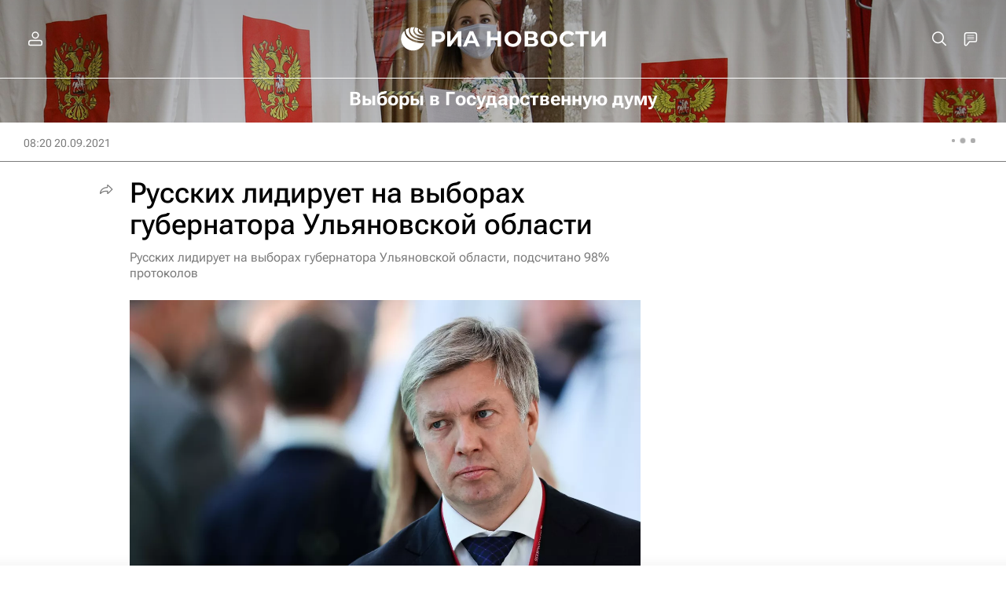

--- FILE ---
content_type: text/html
request_url: https://tns-counter.ru/nc01a**R%3Eundefined*rian_ru/ru/UTF-8/tmsec=rian_ru/605500972***
body_size: 15
content:
F47E781069727A3AG1769110074:F47E781069727A3AG1769110074

--- FILE ---
content_type: text/html
request_url: https://dc.ria.ru/dc/mtigo/2021/russian-election-2021//widget-inject.html
body_size: 103
content:
<div style="height: 1px; width: 100%; min-height: 295px"><iframe scrolling="no" frameborder="0" marginwidth="0" style="min-height: 295px; height: 100%; min-width: 100%; width: 100%; position: absolute" src="$$INNER_LINK$$/widget.html"></iframe></div>

--- FILE ---
content_type: text/html
request_url: https://dc.ria.ru/dc/mtigo/2021/russian-election-2021//widget.html
body_size: 2760
content:
<!doctype html><html><head><meta charset="utf-8"/><meta name="viewport" content="width=device-width,initial-scale=1,shrink-to-fit=no"/><link href="https://fonts.googleapis.com/css?family=Montserrat:400,600,700&amp;subset=cyrillic,cyrillic-ext" rel="stylesheet"/><link href="https://fonts.googleapis.com/css?family=Noto+Sans:400,400i,700" rel="stylesheet"/><title>Лидеры губернаторских выборов 2021</title></head><body><svg style="display: none" xmlns="http://www.w3.org/2000/svg" xmlns:xlink="http://www.w3.org/1999/xlink"><symbol viewBox="0 0 40 40" id="ig-social-facebook_alt" xmlns="http://www.w3.org/2000/svg"><path d="M31 20.002C31 13.925 26.076 9 20 9S9 13.925 9 20.002c0 5.492 4.022 10.043 9.281 10.869v-7.689h-2.793v-3.18h2.793v-2.424c0-2.757 1.642-4.28 4.155-4.28 1.204 0 2.462.214 2.462.214v2.708h-1.387c-1.367 0-1.792.849-1.792 1.719v2.063h3.05l-.487 3.18h-2.563v7.689C26.979 30.045 31 25.494 31 20z"></path></symbol><symbol viewBox="0 0 40 40" id="ig-social-odnoklassniki" xmlns="http://www.w3.org/2000/svg"><path d="M19.93 20.131a6.467 6.467 0 0 1-2.384-.443 6.191 6.191 0 0 1-1.956-1.208 5.68 5.68 0 0 1-1.313-1.811 5.2 5.2 0 0 1-.483-2.206 5.279 5.279 0 0 1 .483-2.239 6.075 6.075 0 0 1 1.313-1.844 5.928 5.928 0 0 1 1.956-1.24 6.467 6.467 0 0 1 2.384-.44 6.608 6.608 0 0 1 2.423.443 5.645 5.645 0 0 1 1.941 1.24 6.266 6.266 0 0 1 1.288 1.844 5.279 5.279 0 0 1 .483 2.239 5.2 5.2 0 0 1-.483 2.206 5.732 5.732 0 0 1-3.229 3.019 6.608 6.608 0 0 1-2.423.44zm0-8.487a3.1 3.1 0 0 0-2.134.814 2.585 2.585 0 0 0-.91 2 2.616 2.616 0 0 0 .91 1.972 3.145 3.145 0 0 0 4.292 0 2.623 2.623 0 0 0 .9-1.972 2.593 2.593 0 0 0-.9-2 3.115 3.115 0 0 0-2.158-.814zm7.1 9.2a1.15 1.15 0 0 1 .017 1.384 7.066 7.066 0 0 1-1.643 1.257 8.473 8.473 0 0 1-2.19.813 16.292 16.292 0 0 1-2.093.362l1 .918 3.623 3.317a1.365 1.365 0 0 1 .419.967 1.16 1.16 0 0 1-.419.9l-.177.161a1.414 1.414 0 0 1-.966.371 1.472 1.472 0 0 1-.982-.371q-.741-.627-1.683-1.529t-2-1.852l-3.613 3.378a1.486 1.486 0 0 1-1.965 0l-.161-.161a1.142 1.142 0 0 1-.435-.9 1.34 1.34 0 0 1 .435-.967q.66-.627 1.626-1.513.968-.87 1.949-1.8l.966-.918q-.837-.081-2.045-.322a7.083 7.083 0 0 1-2.238-.853 7.873 7.873 0 0 1-1.6-1.257 1.158 1.158 0 0 1-.032-1.384 1.6 1.6 0 0 1 .95-.717 1.755 1.755 0 0 1 1.643.475 5.264 5.264 0 0 0 1.441.717 10.544 10.544 0 0 0 1.457.362 9.127 9.127 0 0 0 1.144.129l.467.016.467-.016a9.134 9.134 0 0 0 1.143-.129A10.521 10.521 0 0 0 23 21.315a5.278 5.278 0 0 0 1.441-.717 1.811 1.811 0 0 1 1.666-.475 1.518 1.518 0 0 1 .924.717z"></path></symbol><symbol viewBox="0 0 40 40" id="ig-social-twitter" xmlns="http://www.w3.org/2000/svg"><path d="M9.066 27.6a13.217 13.217 0 0 0 20.345-11.14q0-.3-.014-.6a9.428 9.428 0 0 0 2.318-2.4 9.318 9.318 0 0 1-2.669.731 4.664 4.664 0 0 0 2.044-2.571 9.289 9.289 0 0 1-2.951 1.127 4.65 4.65 0 0 0-7.918 4.24 13.191 13.191 0 0 1-9.578-4.857 4.652 4.652 0 0 0 1.437 6.2 4.613 4.613 0 0 1-2.1-.582v.059a4.649 4.649 0 0 0 3.72 4.556 4.667 4.667 0 0 1-2.1.08 4.652 4.652 0 0 0 4.341 3.227 9.316 9.316 0 0 1-5.771 1.989 9.421 9.421 0 0 1-1.104-.059z"></path></symbol><symbol viewBox="0 0 40 40" id="ig-social-vkontakte" xmlns="http://www.w3.org/2000/svg"><path d="M27.775 27.165h-.147a3.433 3.433 0 0 1-1.612-.7 9.1 9.1 0 0 1-1.257-1.2q-.3-.355-.769-.917a1.038 1.038 0 0 0-1.035-.444.654.654 0 0 0-.532.385 2.17 2.17 0 0 0-.177.754q-.03.429-.045.872a1.526 1.526 0 0 1-.192.74 1.364 1.364 0 0 1-1.242.473q-.947 0-1.774-.06a7.573 7.573 0 0 1-3.977-1.448A15.364 15.364 0 0 1 12.4 23a36.673 36.673 0 0 1-2.174-3.149 38.475 38.475 0 0 1-1.848-3.386q-.266-.562-.562-1.2a3.221 3.221 0 0 1-.3-1.375 1.559 1.559 0 0 1 1.035-.31q.621.014 1.271.014.563 0 1.346-.029a2.358 2.358 0 0 1 1.168.177 1.224 1.224 0 0 1 .5.666 10.049 10.049 0 0 0 .473.961q.444.975.887 1.744t1.006 1.568q.207.324.576.8a.907.907 0 0 0 .843.414q.386-.088.5-.9t.148-1.464q0-.739-.045-1.582a3.057 3.057 0 0 0-.251-1.227 1.043 1.043 0 0 0-.591-.488 3.054 3.054 0 0 1-.74-.34 1.549 1.549 0 0 1 1.168-.754 11.515 11.515 0 0 1 1.858-.14q.887 0 1.892.015a1.6 1.6 0 0 1 1.39.576 2.511 2.511 0 0 1 .207 1.538 14.107 14.107 0 0 0-.118 1.745q-.03.916-.03 1.73a1.4 1.4 0 0 0 .591 1.227 1.165 1.165 0 0 0 .784-.444q.311-.384.577-.709a15.588 15.588 0 0 0 1.02-1.553q.429-.755.9-1.759.207-.414.429-.976a1.051 1.051 0 0 1 .576-.68 2.609 2.609 0 0 1 1.3-.178q.8.06 1.538.059c.217 0 .463-.009.739-.029a7.186 7.186 0 0 1 .8-.015 2.892 2.892 0 0 1 .694.1.566.566 0 0 1 .4.295 1.359 1.359 0 0 1-.148 1.094 7.931 7.931 0 0 1-.5.976 15.145 15.145 0 0 1-1.138 1.627q-.578.71-1.228 1.537-.265.325-.65.828a1.538 1.538 0 0 0-.355 1.035 1.115 1.115 0 0 0 .37.739q.339.325.635.621.651.592 1.2 1.109a7.592 7.592 0 0 1 1.05 1.257 7.755 7.755 0 0 1 .562.739 1.132 1.132 0 0 1 .266.8.757.757 0 0 1-.636.68 5.409 5.409 0 0 1-1.331.148q-.753 0-1.508-.045a3.69 3.69 0 0 0-1.171.078z"></path></symbol><symbol viewBox="0 0 40 40" id="ig-icon-more" xmlns="http://www.w3.org/2000/svg"><circle cx="20" cy="19.667" r="1.999"></circle><circle cx="27.998" cy="19.667" r="1.999"></circle><circle cx="12.002" cy="19.667" r="1.999"></circle></symbol></svg><article class="widget"><div class="caption">Инфографика</div><main class="main"><header class="header">Лидеры губернаторских выборов 2021</header></main><aside class="buttons"><button class="enter">Смотреть</button><div class="social"><button class="social__button" data-share="fb"><svg><use xlink:href="#ig-social-facebook_alt"></use></svg></button> <button class="social__button" data-share="vk"><svg><use xlink:href="#ig-social-vkontakte"></use></svg></button> <button class="social__button" data-share="ok"><svg><use xlink:href="#ig-social-odnoklassniki"></use></svg></button> <button class="social__button menu"><svg><use xlink:href="#ig-icon-more"></use></svg></button><ul class="menu__popup"><li class="menu__item"><a data-share="fb" href="#"><span class="menu__label">Facebook</span> <svg class="share__item--icon"><use xlink:href="#ig-social-facebook_alt"></use></svg></a></li><li class="menu__item"><a data-share="vk" href="#"><span class="menu__label">ВКонтакте</span> <svg class="share__item--icon"><use xlink:href="#ig-social-vkontakte"></use></svg></a></li><li class="menu__item"><a data-share="ok" href="#"><span class="menu__label">Однокласники</span> <svg class="share__item--icon"><use xlink:href="#ig-social-odnoklassniki"></use></svg></a></li><li class="menu__item"><a data-share="tw" href="#"><span class="menu__label">Твиттер</span> <svg class="share__item--icon"><use xlink:href="#ig-social-twitter"></use></svg></a></li></ul></div></aside></article><script src="https://dc.ria.ru/dc/mtigo/2021/russian-election-2021/vendor.5f7e.js"></script><script src="https://dc.ria.ru/dc/mtigo/2021/russian-election-2021/core.d4d3.js"></script><script src="https://dc.ria.ru/dc/mtigo/2021/russian-election-2021/widget.205e.js"></script></body></html>

--- FILE ---
content_type: application/x-javascript
request_url: https://dc.ria.ru/dc/mtigo/2021/russian-election-2021/core.d4d3.js
body_size: 10346
content:
(window.webpackJsonp=window.webpackJsonp||[]).push([[0],[,,,,,function(t,n,r){(function(n){var r=function(t){return t&&t.Math==Math&&t};t.exports=r("object"==typeof globalThis&&globalThis)||r("object"==typeof window&&window)||r("object"==typeof self&&self)||r("object"==typeof n&&n)||Function("return this")()}).call(this,r(68))},,,function(t,n,r){var e=r(5),o=r(64),i=r(13),c=r(65),u=r(66),a=r(96),f=o("wks"),s=e.Symbol,p=a?s:s&&s.withoutSetter||c;t.exports=function(t){return i(f,t)||(u&&i(s,t)?f[t]=s[t]:f[t]=p("Symbol."+t)),f[t]}},,,,function(t,n){t.exports=function(t){try{return!!t()}catch(t){return!0}}},function(t,n){var r={}.hasOwnProperty;t.exports=function(t,n){return r.call(t,n)}},function(t,n,r){var e=r(20);t.exports=function(t){if(!e(t))throw TypeError(String(t)+" is not an object");return t}},,function(t,n,r){var e=r(5),o=r(45).f,i=r(17),c=r(23),u=r(48),a=r(98),f=r(74);t.exports=function(t,n){var r,s,p,l,v,h=t.target,y=t.global,d=t.stat;if(r=y?e:d?e[h]||u(h,{}):(e[h]||{}).prototype)for(s in n){if(l=n[s],p=t.noTargetGet?(v=o(r,s))&&v.value:r[s],!f(y?s:h+(d?".":"#")+s,t.forced)&&void 0!==p){if(typeof l==typeof p)continue;a(l,p)}(t.sham||p&&p.sham)&&i(l,"sham",!0),c(r,s,l,t)}}},function(t,n,r){var e=r(19),o=r(21),i=r(36);t.exports=e?function(t,n,r){return o.f(t,n,i(1,r))}:function(t,n,r){return t[n]=r,t}},,function(t,n,r){var e=r(12);t.exports=!e((function(){return 7!=Object.defineProperty({},1,{get:function(){return 7}})[1]}))},function(t,n){t.exports=function(t){return"object"==typeof t?null!==t:"function"==typeof t}},function(t,n,r){var e=r(19),o=r(70),i=r(14),c=r(63),u=Object.defineProperty;n.f=e?u:function(t,n,r){if(i(t),n=c(n,!0),i(r),o)try{return u(t,n,r)}catch(t){}if("get"in r||"set"in r)throw TypeError("Accessors not supported");return"value"in r&&(t[n]=r.value),t}},function(t,n,r){var e=r(41),o=r(5),i=function(t){return"function"==typeof t?t:void 0};t.exports=function(t,n){return arguments.length<2?i(e[t])||i(o[t]):e[t]&&e[t][n]||o[t]&&o[t][n]}},function(t,n,r){var e=r(5),o=r(17),i=r(13),c=r(48),u=r(50),a=r(28),f=a.get,s=a.enforce,p=String(String).split("String");(t.exports=function(t,n,r,u){var a=!!u&&!!u.unsafe,f=!!u&&!!u.enumerable,l=!!u&&!!u.noTargetGet;"function"==typeof r&&("string"!=typeof n||i(r,"name")||o(r,"name",n),s(r).source=p.join("string"==typeof n?n:"")),t!==e?(a?!l&&t[n]&&(f=!0):delete t[n],f?t[n]=r:o(t,n,r)):f?t[n]=r:c(n,r)})(Function.prototype,"toString",(function(){return"function"==typeof this&&f(this).source||u(this)}))},function(t,n){t.exports=function(t){if("function"!=typeof t)throw TypeError(String(t)+" is not a function");return t}},,function(t,n){var r={}.toString;t.exports=function(t){return r.call(t).slice(8,-1)}},function(t,n){t.exports=!1},function(t,n,r){var e,o,i,c=r(105),u=r(5),a=r(20),f=r(17),s=r(13),p=r(43),l=r(44),v=u.WeakMap;if(c){var h=new v,y=h.get,d=h.has,g=h.set;e=function(t,n){return g.call(h,t,n),n},o=function(t){return y.call(h,t)||{}},i=function(t){return d.call(h,t)}}else{var x=p("state");l[x]=!0,e=function(t,n){return f(t,x,n),n},o=function(t){return s(t,x)?t[x]:{}},i=function(t){return s(t,x)}}t.exports={set:e,get:o,has:i,enforce:function(t){return i(t)?o(t):e(t,{})},getterFor:function(t){return function(n){var r;if(!a(n)||(r=o(n)).type!==t)throw TypeError("Incompatible receiver, "+t+" required");return r}}}},function(t,n){t.exports={}},function(t,n,r){"use strict";var e=r(24),o=function(t){var n,r;this.promise=new t((function(t,e){if(void 0!==n||void 0!==r)throw TypeError("Bad Promise constructor");n=t,r=e})),this.resolve=e(n),this.reject=e(r)};t.exports.f=function(t){return new o(t)}},,,,,function(t,n,r){var e=r(90),o=r(52);t.exports=function(t){return e(o(t))}},function(t,n){t.exports=function(t,n){return{enumerable:!(1&t),configurable:!(2&t),writable:!(4&t),value:n}}},function(t,n,r){var e=r(14),o=r(100),i=r(61),c=r(60),u=r(101),a=r(102),f=function(t,n){this.stopped=t,this.result=n};(t.exports=function(t,n,r,s,p){var l,v,h,y,d,g,x,m=c(n,r,s?2:1);if(p)l=t;else{if("function"!=typeof(v=u(t)))throw TypeError("Target is not iterable");if(o(v)){for(h=0,y=i(t.length);y>h;h++)if((d=s?m(e(x=t[h])[0],x[1]):m(t[h]))&&d instanceof f)return d;return new f(!1)}l=v.call(t)}for(g=l.next;!(x=g.call(l)).done;)if("object"==typeof(d=a(l,m,x.value,s))&&d&&d instanceof f)return d;return new f(!1)}).stop=function(t){return new f(!0,t)}},function(t,n){t.exports=function(t){try{return{error:!1,value:t()}}catch(t){return{error:!0,value:t}}}},,,function(t,n,r){var e=r(5);t.exports=e},function(t,n,r){var e=r(21).f,o=r(13),i=r(8)("toStringTag");t.exports=function(t,n,r){t&&!o(t=r?t:t.prototype,i)&&e(t,i,{configurable:!0,value:n})}},function(t,n,r){var e=r(64),o=r(65),i=e("keys");t.exports=function(t){return i[t]||(i[t]=o(t))}},function(t,n){t.exports={}},function(t,n,r){var e=r(19),o=r(89),i=r(36),c=r(35),u=r(63),a=r(13),f=r(70),s=Object.getOwnPropertyDescriptor;n.f=e?s:function(t,n){if(t=c(t),n=u(n,!0),f)try{return s(t,n)}catch(t){}if(a(t,n))return i(!o.f.call(t,n),t[n])}},function(t,n,r){var e,o=r(14),i=r(112),c=r(53),u=r(44),a=r(76),f=r(49),s=r(43),p=s("IE_PROTO"),l=function(){},v=function(t){return"<script>"+t+"<\/script>"},h=function(){try{e=document.domain&&new ActiveXObject("htmlfile")}catch(t){}var t,n;h=e?function(t){t.write(v("")),t.close();var n=t.parentWindow.Object;return t=null,n}(e):((n=f("iframe")).style.display="none",a.appendChild(n),n.src=String("javascript:"),(t=n.contentWindow.document).open(),t.write(v("document.F=Object")),t.close(),t.F);for(var r=c.length;r--;)delete h.prototype[c[r]];return h()};u[p]=!0,t.exports=Object.create||function(t,n){var r;return null!==t?(l.prototype=o(t),r=new l,l.prototype=null,r[p]=t):r=h(),void 0===n?r:i(r,n)}},function(t,n,r){var e={};e[r(8)("toStringTag")]="z",t.exports="[object z]"===String(e)},function(t,n,r){var e=r(5),o=r(17);t.exports=function(t,n){try{o(e,t,n)}catch(r){e[t]=n}return n}},function(t,n,r){var e=r(5),o=r(20),i=e.document,c=o(i)&&o(i.createElement);t.exports=function(t){return c?i.createElement(t):{}}},function(t,n,r){var e=r(69),o=Function.toString;"function"!=typeof e.inspectSource&&(e.inspectSource=function(t){return o.call(t)}),t.exports=e.inspectSource},function(t,n){var r=Math.ceil,e=Math.floor;t.exports=function(t){return isNaN(t=+t)?0:(t>0?e:r)(t)}},function(t,n){t.exports=function(t){if(null==t)throw TypeError("Can't call method on "+t);return t}},function(t,n){t.exports=["constructor","hasOwnProperty","isPrototypeOf","propertyIsEnumerable","toLocaleString","toString","valueOf"]},function(t,n,r){var e=r(13),o=r(59),i=r(43),c=r(111),u=i("IE_PROTO"),a=Object.prototype;t.exports=c?Object.getPrototypeOf:function(t){return t=o(t),e(t,u)?t[u]:"function"==typeof t.constructor&&t instanceof t.constructor?t.constructor.prototype:t instanceof Object?a:null}},,,,,function(t,n,r){var e=r(52);t.exports=function(t){return Object(e(t))}},function(t,n,r){var e=r(24);t.exports=function(t,n,r){if(e(t),void 0===n)return t;switch(r){case 0:return function(){return t.call(n)};case 1:return function(r){return t.call(n,r)};case 2:return function(r,e){return t.call(n,r,e)};case 3:return function(r,e,o){return t.call(n,r,e,o)}}return function(){return t.apply(n,arguments)}}},function(t,n,r){var e=r(51),o=Math.min;t.exports=function(t){return t>0?o(e(t),9007199254740991):0}},function(t,n,r){var e=r(73),o=r(53);t.exports=Object.keys||function(t){return e(t,o)}},function(t,n,r){var e=r(20);t.exports=function(t,n){if(!e(t))return t;var r,o;if(n&&"function"==typeof(r=t.toString)&&!e(o=r.call(t)))return o;if("function"==typeof(r=t.valueOf)&&!e(o=r.call(t)))return o;if(!n&&"function"==typeof(r=t.toString)&&!e(o=r.call(t)))return o;throw TypeError("Can't convert object to primitive value")}},function(t,n,r){var e=r(27),o=r(69);(t.exports=function(t,n){return o[t]||(o[t]=void 0!==n?n:{})})("versions",[]).push({version:"3.6.5",mode:e?"pure":"global",copyright:"© 2020 Denis Pushkarev (zloirock.ru)"})},function(t,n){var r=0,e=Math.random();t.exports=function(t){return"Symbol("+String(void 0===t?"":t)+")_"+(++r+e).toString(36)}},function(t,n,r){var e=r(12);t.exports=!!Object.getOwnPropertySymbols&&!e((function(){return!String(Symbol())}))},function(t,n,r){var e=r(104);r(124),r(125),r(126),r(127),t.exports=e},,function(t,n,r){var e=r(5),o=r(48),i=e["__core-js_shared__"]||o("__core-js_shared__",{});t.exports=i},function(t,n,r){var e=r(19),o=r(12),i=r(49);t.exports=!e&&!o((function(){return 7!=Object.defineProperty(i("div"),"a",{get:function(){return 7}}).a}))},function(t,n,r){var e=r(47),o=r(26),i=r(8)("toStringTag"),c="Arguments"==o(function(){return arguments}());t.exports=e?o:function(t){var n,r,e;return void 0===t?"Undefined":null===t?"Null":"string"==typeof(r=function(t,n){try{return t[n]}catch(t){}}(n=Object(t),i))?r:c?o(n):"Object"==(e=o(n))&&"function"==typeof n.callee?"Arguments":e}},function(t,n,r){"use strict";var e=r(16),o=r(110),i=r(54),c=r(77),u=r(42),a=r(17),f=r(23),s=r(8),p=r(27),l=r(29),v=r(75),h=v.IteratorPrototype,y=v.BUGGY_SAFARI_ITERATORS,d=s("iterator"),g=function(){return this};t.exports=function(t,n,r,s,v,x,m){o(r,n,s);var b,S,w,j=function(t){if(t===v&&A)return A;if(!y&&t in T)return T[t];switch(t){case"keys":case"values":case"entries":return function(){return new r(this,t)}}return function(){return new r(this)}},O=n+" Iterator",P=!1,T=t.prototype,E=T[d]||T["@@iterator"]||v&&T[v],A=!y&&E||j(v),L="Array"==n&&T.entries||E;if(L&&(b=i(L.call(new t)),h!==Object.prototype&&b.next&&(p||i(b)===h||(c?c(b,h):"function"!=typeof b[d]&&a(b,d,g)),u(b,O,!0,!0),p&&(l[O]=g))),"values"==v&&E&&"values"!==E.name&&(P=!0,A=function(){return E.call(this)}),p&&!m||T[d]===A||a(T,d,A),l[n]=A,v)if(S={values:j("values"),keys:x?A:j("keys"),entries:j("entries")},m)for(w in S)(y||P||!(w in T))&&f(T,w,S[w]);else e({target:n,proto:!0,forced:y||P},S);return S}},function(t,n,r){var e=r(13),o=r(35),i=r(99).indexOf,c=r(44);t.exports=function(t,n){var r,u=o(t),a=0,f=[];for(r in u)!e(c,r)&&e(u,r)&&f.push(r);for(;n.length>a;)e(u,r=n[a++])&&(~i(f,r)||f.push(r));return f}},function(t,n,r){var e=r(12),o=/#|\.prototype\./,i=function(t,n){var r=u[c(t)];return r==f||r!=a&&("function"==typeof n?e(n):!!n)},c=i.normalize=function(t){return String(t).replace(o,".").toLowerCase()},u=i.data={},a=i.NATIVE="N",f=i.POLYFILL="P";t.exports=i},function(t,n,r){"use strict";var e,o,i,c=r(54),u=r(17),a=r(13),f=r(8),s=r(27),p=f("iterator"),l=!1;[].keys&&("next"in(i=[].keys())?(o=c(c(i)))!==Object.prototype&&(e=o):l=!0),null==e&&(e={}),s||a(e,p)||u(e,p,(function(){return this})),t.exports={IteratorPrototype:e,BUGGY_SAFARI_ITERATORS:l}},function(t,n,r){var e=r(22);t.exports=e("document","documentElement")},function(t,n,r){var e=r(14),o=r(113);t.exports=Object.setPrototypeOf||("__proto__"in{}?function(){var t,n=!1,r={};try{(t=Object.getOwnPropertyDescriptor(Object.prototype,"__proto__").set).call(r,[]),n=r instanceof Array}catch(t){}return function(r,i){return e(r),o(i),n?t.call(r,i):r.__proto__=i,r}}():void 0)},function(t,n,r){var e=r(5);t.exports=e.Promise},function(t,n,r){var e=r(14),o=r(24),i=r(8)("species");t.exports=function(t,n){var r,c=e(t).constructor;return void 0===c||null==(r=e(c)[i])?n:o(r)}},function(t,n,r){var e,o,i,c=r(5),u=r(12),a=r(26),f=r(60),s=r(76),p=r(49),l=r(81),v=c.location,h=c.setImmediate,y=c.clearImmediate,d=c.process,g=c.MessageChannel,x=c.Dispatch,m=0,b={},S=function(t){if(b.hasOwnProperty(t)){var n=b[t];delete b[t],n()}},w=function(t){return function(){S(t)}},j=function(t){S(t.data)},O=function(t){c.postMessage(t+"",v.protocol+"//"+v.host)};h&&y||(h=function(t){for(var n=[],r=1;arguments.length>r;)n.push(arguments[r++]);return b[++m]=function(){("function"==typeof t?t:Function(t)).apply(void 0,n)},e(m),m},y=function(t){delete b[t]},"process"==a(d)?e=function(t){d.nextTick(w(t))}:x&&x.now?e=function(t){x.now(w(t))}:g&&!l?(i=(o=new g).port2,o.port1.onmessage=j,e=f(i.postMessage,i,1)):!c.addEventListener||"function"!=typeof postMessage||c.importScripts||u(O)||"file:"===v.protocol?e="onreadystatechange"in p("script")?function(t){s.appendChild(p("script")).onreadystatechange=function(){s.removeChild(this),S(t)}}:function(t){setTimeout(w(t),0)}:(e=O,c.addEventListener("message",j,!1))),t.exports={set:h,clear:y}},function(t,n,r){var e=r(82);t.exports=/(iphone|ipod|ipad).*applewebkit/i.test(e)},function(t,n,r){var e=r(22);t.exports=e("navigator","userAgent")||""},function(t,n,r){var e=r(14),o=r(20),i=r(30);t.exports=function(t,n){if(e(t),o(n)&&n.constructor===t)return n;var r=i.f(t);return(0,r.resolve)(n),r.promise}},function(t,n,r){"use strict";var e=r(16),o=r(24),i=r(30),c=r(38),u=r(37);e({target:"Promise",stat:!0},{allSettled:function(t){var n=this,r=i.f(n),e=r.resolve,a=r.reject,f=c((function(){var r=o(n.resolve),i=[],c=0,a=1;u(t,(function(t){var o=c++,u=!1;i.push(void 0),a++,r.call(n,t).then((function(t){u||(u=!0,i[o]={status:"fulfilled",value:t},--a||e(i))}),(function(t){u||(u=!0,i[o]={status:"rejected",reason:t},--a||e(i))}))})),--a||e(i)}));return f.error&&a(f.value),r.promise}})},function(t,n,r){var e=r(128);t.exports=e},,,,function(t,n,r){"use strict";var e={}.propertyIsEnumerable,o=Object.getOwnPropertyDescriptor,i=o&&!e.call({1:2},1);n.f=i?function(t){var n=o(this,t);return!!n&&n.enumerable}:e},function(t,n,r){var e=r(12),o=r(26),i="".split;t.exports=e((function(){return!Object("z").propertyIsEnumerable(0)}))?function(t){return"String"==o(t)?i.call(t,""):Object(t)}:Object},function(t,n,r){var e=r(8),o=r(46),i=r(21),c=e("unscopables"),u=Array.prototype;null==u[c]&&i.f(u,c,{configurable:!0,value:o(null)}),t.exports=function(t){u[c][t]=!0}},function(t,n,r){var e=r(73),o=r(53).concat("length","prototype");n.f=Object.getOwnPropertyNames||function(t){return e(t,o)}},function(t,n){n.f=Object.getOwnPropertySymbols},function(t,n,r){var e,o,i=r(5),c=r(82),u=i.process,a=u&&u.versions,f=a&&a.v8;f?o=(e=f.split("."))[0]+e[1]:c&&(!(e=c.match(/Edge\/(\d+)/))||e[1]>=74)&&(e=c.match(/Chrome\/(\d+)/))&&(o=e[1]),t.exports=o&&+o},function(t,n,r){var e=r(47),o=r(23),i=r(106);e||o(Object.prototype,"toString",i,{unsafe:!0})},function(t,n,r){var e=r(66);t.exports=e&&!Symbol.sham&&"symbol"==typeof Symbol.iterator},function(t,n,r){"use strict";var e=r(107).charAt,o=r(28),i=r(72),c=o.set,u=o.getterFor("String Iterator");i(String,"String",(function(t){c(this,{type:"String Iterator",string:String(t),index:0})}),(function(){var t,n=u(this),r=n.string,o=n.index;return o>=r.length?{value:void 0,done:!0}:(t=e(r,o),n.index+=t.length,{value:t,done:!1})}))},function(t,n,r){var e=r(13),o=r(108),i=r(45),c=r(21);t.exports=function(t,n){for(var r=o(n),u=c.f,a=i.f,f=0;f<r.length;f++){var s=r[f];e(t,s)||u(t,s,a(n,s))}}},function(t,n,r){var e=r(35),o=r(61),i=r(109),c=function(t){return function(n,r,c){var u,a=e(n),f=o(a.length),s=i(c,f);if(t&&r!=r){for(;f>s;)if((u=a[s++])!=u)return!0}else for(;f>s;s++)if((t||s in a)&&a[s]===r)return t||s||0;return!t&&-1}};t.exports={includes:c(!0),indexOf:c(!1)}},function(t,n,r){var e=r(8),o=r(29),i=e("iterator"),c=Array.prototype;t.exports=function(t){return void 0!==t&&(o.Array===t||c[i]===t)}},function(t,n,r){var e=r(71),o=r(29),i=r(8)("iterator");t.exports=function(t){if(null!=t)return t[i]||t["@@iterator"]||o[e(t)]}},function(t,n,r){var e=r(14);t.exports=function(t,n,r,o){try{return o?n(e(r)[0],r[1]):n(r)}catch(n){var i=t.return;throw void 0!==i&&e(i.call(t)),n}}},function(t,n,r){var e=r(8)("iterator"),o=!1;try{var i=0,c={next:function(){return{done:!!i++}},return:function(){o=!0}};c[e]=function(){return this},Array.from(c,(function(){throw 2}))}catch(t){}t.exports=function(t,n){if(!n&&!o)return!1;var r=!1;try{var i={};i[e]=function(){return{next:function(){return{done:r=!0}}}},t(i)}catch(t){}return r}},function(t,n,r){r(95),r(97),r(114),r(117),r(84),r(123);var e=r(41);t.exports=e.Promise},function(t,n,r){var e=r(5),o=r(50),i=e.WeakMap;t.exports="function"==typeof i&&/native code/.test(o(i))},function(t,n,r){"use strict";var e=r(47),o=r(71);t.exports=e?{}.toString:function(){return"[object "+o(this)+"]"}},function(t,n,r){var e=r(51),o=r(52),i=function(t){return function(n,r){var i,c,u=String(o(n)),a=e(r),f=u.length;return a<0||a>=f?t?"":void 0:(i=u.charCodeAt(a))<55296||i>56319||a+1===f||(c=u.charCodeAt(a+1))<56320||c>57343?t?u.charAt(a):i:t?u.slice(a,a+2):c-56320+(i-55296<<10)+65536}};t.exports={codeAt:i(!1),charAt:i(!0)}},function(t,n,r){var e=r(22),o=r(92),i=r(93),c=r(14);t.exports=e("Reflect","ownKeys")||function(t){var n=o.f(c(t)),r=i.f;return r?n.concat(r(t)):n}},function(t,n,r){var e=r(51),o=Math.max,i=Math.min;t.exports=function(t,n){var r=e(t);return r<0?o(r+n,0):i(r,n)}},function(t,n,r){"use strict";var e=r(75).IteratorPrototype,o=r(46),i=r(36),c=r(42),u=r(29),a=function(){return this};t.exports=function(t,n,r){var f=n+" Iterator";return t.prototype=o(e,{next:i(1,r)}),c(t,f,!1,!0),u[f]=a,t}},function(t,n,r){var e=r(12);t.exports=!e((function(){function t(){}return t.prototype.constructor=null,Object.getPrototypeOf(new t)!==t.prototype}))},function(t,n,r){var e=r(19),o=r(21),i=r(14),c=r(62);t.exports=e?Object.defineProperties:function(t,n){i(t);for(var r,e=c(n),u=e.length,a=0;u>a;)o.f(t,r=e[a++],n[r]);return t}},function(t,n,r){var e=r(20);t.exports=function(t){if(!e(t)&&null!==t)throw TypeError("Can't set "+String(t)+" as a prototype");return t}},function(t,n,r){var e=r(5),o=r(115),i=r(116),c=r(17),u=r(8),a=u("iterator"),f=u("toStringTag"),s=i.values;for(var p in o){var l=e[p],v=l&&l.prototype;if(v){if(v[a]!==s)try{c(v,a,s)}catch(t){v[a]=s}if(v[f]||c(v,f,p),o[p])for(var h in i)if(v[h]!==i[h])try{c(v,h,i[h])}catch(t){v[h]=i[h]}}}},function(t,n){t.exports={CSSRuleList:0,CSSStyleDeclaration:0,CSSValueList:0,ClientRectList:0,DOMRectList:0,DOMStringList:0,DOMTokenList:1,DataTransferItemList:0,FileList:0,HTMLAllCollection:0,HTMLCollection:0,HTMLFormElement:0,HTMLSelectElement:0,MediaList:0,MimeTypeArray:0,NamedNodeMap:0,NodeList:1,PaintRequestList:0,Plugin:0,PluginArray:0,SVGLengthList:0,SVGNumberList:0,SVGPathSegList:0,SVGPointList:0,SVGStringList:0,SVGTransformList:0,SourceBufferList:0,StyleSheetList:0,TextTrackCueList:0,TextTrackList:0,TouchList:0}},function(t,n,r){"use strict";var e=r(35),o=r(91),i=r(29),c=r(28),u=r(72),a=c.set,f=c.getterFor("Array Iterator");t.exports=u(Array,"Array",(function(t,n){a(this,{type:"Array Iterator",target:e(t),index:0,kind:n})}),(function(){var t=f(this),n=t.target,r=t.kind,e=t.index++;return!n||e>=n.length?(t.target=void 0,{value:void 0,done:!0}):"keys"==r?{value:e,done:!1}:"values"==r?{value:n[e],done:!1}:{value:[e,n[e]],done:!1}}),"values"),i.Arguments=i.Array,o("keys"),o("values"),o("entries")},function(t,n,r){"use strict";var e,o,i,c,u=r(16),a=r(27),f=r(5),s=r(22),p=r(78),l=r(23),v=r(118),h=r(42),y=r(119),d=r(20),g=r(24),x=r(120),m=r(26),b=r(50),S=r(37),w=r(103),j=r(79),O=r(80).set,P=r(121),T=r(83),E=r(122),A=r(30),L=r(38),k=r(28),_=r(74),M=r(8),I=r(94),C=M("species"),F="Promise",R=k.get,N=k.set,G=k.getterFor(F),D=p,V=f.TypeError,z=f.document,H=f.process,W=s("fetch"),B=A.f,U=B,q="process"==m(H),Y=!!(z&&z.createEvent&&f.dispatchEvent),J=_(F,(function(){if(!(b(D)!==String(D))){if(66===I)return!0;if(!q&&"function"!=typeof PromiseRejectionEvent)return!0}if(a&&!D.prototype.finally)return!0;if(I>=51&&/native code/.test(D))return!1;var t=D.resolve(1),n=function(t){t((function(){}),(function(){}))};return(t.constructor={})[C]=n,!(t.then((function(){}))instanceof n)})),K=J||!w((function(t){D.all(t).catch((function(){}))})),X=function(t){var n;return!(!d(t)||"function"!=typeof(n=t.then))&&n},Q=function(t,n,r){if(!n.notified){n.notified=!0;var e=n.reactions;P((function(){for(var o=n.value,i=1==n.state,c=0;e.length>c;){var u,a,f,s=e[c++],p=i?s.ok:s.fail,l=s.resolve,v=s.reject,h=s.domain;try{p?(i||(2===n.rejection&&nt(t,n),n.rejection=1),!0===p?u=o:(h&&h.enter(),u=p(o),h&&(h.exit(),f=!0)),u===s.promise?v(V("Promise-chain cycle")):(a=X(u))?a.call(u,l,v):l(u)):v(o)}catch(t){h&&!f&&h.exit(),v(t)}}n.reactions=[],n.notified=!1,r&&!n.rejection&&$(t,n)}))}},Z=function(t,n,r){var e,o;Y?((e=z.createEvent("Event")).promise=n,e.reason=r,e.initEvent(t,!1,!0),f.dispatchEvent(e)):e={promise:n,reason:r},(o=f["on"+t])?o(e):"unhandledrejection"===t&&E("Unhandled promise rejection",r)},$=function(t,n){O.call(f,(function(){var r,e=n.value;if(tt(n)&&(r=L((function(){q?H.emit("unhandledRejection",e,t):Z("unhandledrejection",t,e)})),n.rejection=q||tt(n)?2:1,r.error))throw r.value}))},tt=function(t){return 1!==t.rejection&&!t.parent},nt=function(t,n){O.call(f,(function(){q?H.emit("rejectionHandled",t):Z("rejectionhandled",t,n.value)}))},rt=function(t,n,r,e){return function(o){t(n,r,o,e)}},et=function(t,n,r,e){n.done||(n.done=!0,e&&(n=e),n.value=r,n.state=2,Q(t,n,!0))},ot=function(t,n,r,e){if(!n.done){n.done=!0,e&&(n=e);try{if(t===r)throw V("Promise can't be resolved itself");var o=X(r);o?P((function(){var e={done:!1};try{o.call(r,rt(ot,t,e,n),rt(et,t,e,n))}catch(r){et(t,e,r,n)}})):(n.value=r,n.state=1,Q(t,n,!1))}catch(r){et(t,{done:!1},r,n)}}};J&&(D=function(t){x(this,D,F),g(t),e.call(this);var n=R(this);try{t(rt(ot,this,n),rt(et,this,n))}catch(t){et(this,n,t)}},(e=function(t){N(this,{type:F,done:!1,notified:!1,parent:!1,reactions:[],rejection:!1,state:0,value:void 0})}).prototype=v(D.prototype,{then:function(t,n){var r=G(this),e=B(j(this,D));return e.ok="function"!=typeof t||t,e.fail="function"==typeof n&&n,e.domain=q?H.domain:void 0,r.parent=!0,r.reactions.push(e),0!=r.state&&Q(this,r,!1),e.promise},catch:function(t){return this.then(void 0,t)}}),o=function(){var t=new e,n=R(t);this.promise=t,this.resolve=rt(ot,t,n),this.reject=rt(et,t,n)},A.f=B=function(t){return t===D||t===i?new o(t):U(t)},a||"function"!=typeof p||(c=p.prototype.then,l(p.prototype,"then",(function(t,n){var r=this;return new D((function(t,n){c.call(r,t,n)})).then(t,n)}),{unsafe:!0}),"function"==typeof W&&u({global:!0,enumerable:!0,forced:!0},{fetch:function(t){return T(D,W.apply(f,arguments))}}))),u({global:!0,wrap:!0,forced:J},{Promise:D}),h(D,F,!1,!0),y(F),i=s(F),u({target:F,stat:!0,forced:J},{reject:function(t){var n=B(this);return n.reject.call(void 0,t),n.promise}}),u({target:F,stat:!0,forced:a||J},{resolve:function(t){return T(a&&this===i?D:this,t)}}),u({target:F,stat:!0,forced:K},{all:function(t){var n=this,r=B(n),e=r.resolve,o=r.reject,i=L((function(){var r=g(n.resolve),i=[],c=0,u=1;S(t,(function(t){var a=c++,f=!1;i.push(void 0),u++,r.call(n,t).then((function(t){f||(f=!0,i[a]=t,--u||e(i))}),o)})),--u||e(i)}));return i.error&&o(i.value),r.promise},race:function(t){var n=this,r=B(n),e=r.reject,o=L((function(){var o=g(n.resolve);S(t,(function(t){o.call(n,t).then(r.resolve,e)}))}));return o.error&&e(o.value),r.promise}})},function(t,n,r){var e=r(23);t.exports=function(t,n,r){for(var o in n)e(t,o,n[o],r);return t}},function(t,n,r){"use strict";var e=r(22),o=r(21),i=r(8),c=r(19),u=i("species");t.exports=function(t){var n=e(t),r=o.f;c&&n&&!n[u]&&r(n,u,{configurable:!0,get:function(){return this}})}},function(t,n){t.exports=function(t,n,r){if(!(t instanceof n))throw TypeError("Incorrect "+(r?r+" ":"")+"invocation");return t}},function(t,n,r){var e,o,i,c,u,a,f,s,p=r(5),l=r(45).f,v=r(26),h=r(80).set,y=r(81),d=p.MutationObserver||p.WebKitMutationObserver,g=p.process,x=p.Promise,m="process"==v(g),b=l(p,"queueMicrotask"),S=b&&b.value;S||(e=function(){var t,n;for(m&&(t=g.domain)&&t.exit();o;){n=o.fn,o=o.next;try{n()}catch(t){throw o?c():i=void 0,t}}i=void 0,t&&t.enter()},m?c=function(){g.nextTick(e)}:d&&!y?(u=!0,a=document.createTextNode(""),new d(e).observe(a,{characterData:!0}),c=function(){a.data=u=!u}):x&&x.resolve?(f=x.resolve(void 0),s=f.then,c=function(){s.call(f,e)}):c=function(){h.call(p,e)}),t.exports=S||function(t){var n={fn:t,next:void 0};i&&(i.next=n),o||(o=n,c()),i=n}},function(t,n,r){var e=r(5);t.exports=function(t,n){var r=e.console;r&&r.error&&(1===arguments.length?r.error(t):r.error(t,n))}},function(t,n,r){"use strict";var e=r(16),o=r(27),i=r(78),c=r(12),u=r(22),a=r(79),f=r(83),s=r(23);e({target:"Promise",proto:!0,real:!0,forced:!!i&&c((function(){i.prototype.finally.call({then:function(){}},(function(){}))}))},{finally:function(t){var n=a(this,u("Promise")),r="function"==typeof t;return this.then(r?function(r){return f(n,t()).then((function(){return r}))}:t,r?function(r){return f(n,t()).then((function(){throw r}))}:t)}}),o||"function"!=typeof i||i.prototype.finally||s(i.prototype,"finally",u("Promise").prototype.finally)},function(t,n,r){"use strict";var e=r(16),o=r(19),i=r(54),c=r(77),u=r(46),a=r(21),f=r(36),s=r(37),p=r(17),l=r(28),v=l.set,h=l.getterFor("AggregateError"),y=function(t,n){var r=this;if(!(r instanceof y))return new y(t,n);c&&(r=c(new Error(n),i(r)));var e=[];return s(t,e.push,e),o?v(r,{errors:e,type:"AggregateError"}):r.errors=e,void 0!==n&&p(r,"message",String(n)),r};y.prototype=u(Error.prototype,{constructor:f(5,y),message:f(5,""),name:f(5,"AggregateError")}),o&&a.f(y.prototype,"errors",{get:function(){return h(this).errors},configurable:!0}),e({global:!0},{AggregateError:y})},function(t,n,r){r(84)},function(t,n,r){"use strict";var e=r(16),o=r(30),i=r(38);e({target:"Promise",stat:!0},{try:function(t){var n=o.f(this),r=i(t);return(r.error?n.reject:n.resolve)(r.value),n.promise}})},function(t,n,r){"use strict";var e=r(16),o=r(24),i=r(22),c=r(30),u=r(38),a=r(37);e({target:"Promise",stat:!0},{any:function(t){var n=this,r=c.f(n),e=r.resolve,f=r.reject,s=u((function(){var r=o(n.resolve),c=[],u=0,s=1,p=!1;a(t,(function(t){var o=u++,a=!1;c.push(void 0),s++,r.call(n,t).then((function(t){a||p||(p=!0,e(t))}),(function(t){a||p||(a=!0,c[o]=t,--s||f(new(i("AggregateError"))(c,"No one promise resolved")))}))})),--s||f(new(i("AggregateError"))(c,"No one promise resolved"))}));return s.error&&f(s.value),r.promise}})},function(t,n,r){r(129);var e=r(41);t.exports=e.Object.keys},function(t,n,r){var e=r(16),o=r(59),i=r(62);e({target:"Object",stat:!0,forced:r(12)((function(){i(1)}))},{keys:function(t){return i(o(t))}})}]]);

--- FILE ---
content_type: application/x-javascript
request_url: https://dc.ria.ru/dc/mtigo/2021/russian-election-2021/widget.205e.js
body_size: 14255
content:
!function(e){function t(t){for(var r,i,s=t[0],c=t[1],l=t[2],f=0,d=[];f<s.length;f++)i=s[f],Object.prototype.hasOwnProperty.call(o,i)&&o[i]&&d.push(o[i][0]),o[i]=0;for(r in c)Object.prototype.hasOwnProperty.call(c,r)&&(e[r]=c[r]);for(u&&u(t);d.length;)d.shift()();return a.push.apply(a,l||[]),n()}function n(){for(var e,t=0;t<a.length;t++){for(var n=a[t],r=!0,s=1;s<n.length;s++){var c=n[s];0!==o[c]&&(r=!1)}r&&(a.splice(t--,1),e=i(i.s=n[0]))}return e}var r={},o={11:0},a=[];function i(t){if(r[t])return r[t].exports;var n=r[t]={i:t,l:!1,exports:{}};return e[t].call(n.exports,n,n.exports,i),n.l=!0,n.exports}i.m=e,i.c=r,i.d=function(e,t,n){i.o(e,t)||Object.defineProperty(e,t,{enumerable:!0,get:n})},i.r=function(e){"undefined"!=typeof Symbol&&Symbol.toStringTag&&Object.defineProperty(e,Symbol.toStringTag,{value:"Module"}),Object.defineProperty(e,"__esModule",{value:!0})},i.t=function(e,t){if(1&t&&(e=i(e)),8&t)return e;if(4&t&&"object"==typeof e&&e&&e.__esModule)return e;var n=Object.create(null);if(i.r(n),Object.defineProperty(n,"default",{enumerable:!0,value:e}),2&t&&"string"!=typeof e)for(var r in e)i.d(n,r,function(t){return e[t]}.bind(null,r));return n},i.n=function(e){var t=e&&e.__esModule?function(){return e.default}:function(){return e};return i.d(t,"a",t),t},i.o=function(e,t){return Object.prototype.hasOwnProperty.call(e,t)},i.p="https://dc.ria.ru/dc/mtigo/2021/russian-election-2021/";var s=window.webpackJsonp=window.webpackJsonp||[],c=s.push.bind(s);s.push=t,s=s.slice();for(var l=0;l<s.length;l++)t(s[l]);var u=c;a.push([145,1,0]),n()}({10:function(e,t,n){"use strict";e.exports=function(e){var t=[];return t.toString=function(){return this.map((function(t){var n=function(e,t){var n=e[1]||"",r=e[3];if(!r)return n;if(t&&"function"==typeof btoa){var o=(i=r,s=btoa(unescape(encodeURIComponent(JSON.stringify(i)))),c="sourceMappingURL=data:application/json;charset=utf-8;base64,".concat(s),"/*# ".concat(c," */")),a=r.sources.map((function(e){return"/*# sourceURL=".concat(r.sourceRoot||"").concat(e," */")}));return[n].concat(a).concat([o]).join("\n")}var i,s,c;return[n].join("\n")}(t,e);return t[2]?"@media ".concat(t[2]," {").concat(n,"}"):n})).join("")},t.i=function(e,n,r){"string"==typeof e&&(e=[[null,e,""]]);var o={};if(r)for(var a=0;a<this.length;a++){var i=this[a][0];null!=i&&(o[i]=!0)}for(var s=0;s<e.length;s++){var c=[].concat(e[s]);r&&o[c[0]]||(n&&(c[2]?c[2]="".concat(n," and ").concat(c[2]):c[2]=n),t.push(c))}},t}},143:function(e,t,n){(t=n(10)(!1)).push([e.i,":root {\n  --bg-color: #ffffff;\n  --font-color: #000000;\n  --descr-color: rgba(255, 255, 255, 0.6);\n  --data-color: #0075ff;\n}\n\nhtml,\nbody {\n  width: 100%;\n  height: 100%;\n  margin: 0;\n  padding: 0;\n  background: #ffffff;\n  background: var(--bg-color);\n  color: #000000;\n  color: var(--font-color);\n}\n\nbody * {\n  margin: 0;\n  padding: 0;\n  box-sizing: border-box;\n}\n\n[class^='widget'] {\n  width: 100%;\n  height: 100%;\n  overflow: hidden;\n}\n\n.inner--266SX {\n  padding: 20px;\n}\n\n.timestamp--3zs55 {\n  position: relative;\n  font-family: 'Noto Sans', sans-serif;\n  font-style: normal;\n  font-weight: normal;\n  font-size: 12px;\n  line-height: 16px;\n  left: 11px;\n  color: rgba(0, 0, 0, 0.6);\n  margin-bottom: 7px;\n}\n\n.timestamp--3zs55:before {\n  content: '';\n  position: absolute;\n  left: -12px;\n  top: 5px;\n  width: 6px;\n  height: 6px;\n  background-color: red;\n  border-radius: 100%;\n  -webkit-animation: blink--3UNgP 2s step-start 0s infinite;\n          animation: blink--3UNgP 2s step-start 0s infinite;\n}\n\n@-webkit-keyframes blink--3UNgP {\n  50% {\n    opacity: 0;\n  }\n}\n\n@keyframes blink--3UNgP {\n  50% {\n    opacity: 0;\n  }\n}\n\n.title--269Y7 {\n  font-family: Montserrat, sans-serif;\n  font-style: normal;\n  font-weight: bold;\n  font-size: 24px;\n  line-height: 30px;\n}\n\nheader {\n  cursor: pointer;\n}\n\nheader:hover .title--269Y7 {\n  color: #1877f2;\n}\n\n.gallery--3TMUY {\n  width: 100%;\n  height: 100%;\n}\n\n.animation-container--2Rbos {\n  display: flex;\n  position: relative;\n  left: -29px;\n  margin-top: 17px;\n  max-width: 1200px;\n  flex-wrap: wrap;\n  align-content: flex-start;\n  flex-direction: column;\n  transition: transform 0.5s ease-in-out;\n}\n\n.region--3M_46 {\n  width: 290px;\n  margin: 0 29px 10px;\n  color: #000000;\n}\n\n.person--2diYq {\n  display: flex;\n  flex-wrap: nowrap;\n  color: #000000;\n}\n\n.icon--2AD6d {\n  width: 40px;\n  height: 40px;\n  border-radius: 50%;\n  margin-right: 10px;\n  background: #c4c4c4;\n}\n\n.text--17Axx {\n  position: relative;\n  width: 240px;\n  height: 70px;\n}\n\n.region-name--3Lwcd {\n  font-family: 'Noto Sans', sans-serif;\n  font-size: 12px;\n  line-height: 16px;\n}\n\n.person-name--CIbpN {\n  font-family: Montserrat, sans-serif;\n  font-weight: 600;\n  font-size: 14px;\n  line-height: 17px;\n}\n\n.party--1xieE {\n  font-family: 'Noto Sans', sans-serif;\n  font-size: 12px;\n  line-height: 16px;\n  color: rgba(0, 0, 0, 0.6);\n}\n\n.chart--3SbpR {\n  position: absolute;\n  width: 100%;\n  bottom: 10px;\n}\n\n.chart-line--3O1yD {\n  width: 100%;\n  height: 6px;\n  background: rgba(0, 0, 0, 0.1);\n}\n\n.chart-line-select--1SqLL {\n  background: #0075ff;\n  height: 6px;\n}\n\n.chart-value--3x3tl {\n  font-family: Montserrat, sans-serif;\n  font-style: normal;\n  font-weight: bold;\n  font-size: 14px;\n  line-height: 17px;\n  text-align: right;\n  color: #0075ff;\n}\n\n.arrows--FN0Sn {\n}\n\n.button--2uUC6 {\n  -webkit-appearance: none;\n     -moz-appearance: none;\n          appearance: none;\n  box-sizing: border-box;\n  border: 0;\n  outline: 0;\n  width: 40px;\n  height: 70px;\n  display: inline flex;\n  align-items: center;\n  text-align: center;\n  z-index: 10;\n  cursor: pointer;\n  -webkit-tap-highlight-color: transparent;\n  box-shadow: 0px 0px 6px rgba(0, 0, 0, 0.15);\n  -webkit-clip-path: inset(-6px 0px -6px -6px);\n          clip-path: inset(-6px 0px -6px -6px);\n  border-radius: 3px 0px 0px 3px;\n}\n\n.button--2uUC6 figure {\n  width: 100%;\n  margin: 0;\n  -webkit-user-select: none;\n     -moz-user-select: none;\n      -ms-user-select: none;\n          user-select: none;\n  pointer-events: none;\n}\n\n.button--2uUC6 figure svg {\n  width: 100%;\n}\n\n.left--2qcK8 {\n  position: absolute;\n  top: 50%;\n  right: 0;\n  transform: translateY(-100%);\n}\n\n.right--3vnFj {\n  position: absolute;\n  top: 50%;\n  right: 0;\n  transform: translateY(2px);\n}\n\n.color-white--1x0U7 {\n  background: rgba(255, 255, 255, 0.8);\n}\n\n.color-white--1x0U7 path {\n  fill: rgba(0, 0, 0, 0.5);\n}\n\n.color-white--1x0U7:not(.color-white-disabled--2YCQY):hover path {\n  fill: #000000;\n}\n\n.color-white--1x0U7:not(.color-white-disabled--2YCQY):hover {\n  background: white;\n}\n\n.color-white-disabled--2YCQY {\n  cursor: default;\n  background: rgba(255, 255, 255, 0.4);\n  filter: drop-shadow(0px 0px 6px rgba(0, 0, 0, 0.35));\n  pointer-events: none;\n}\n\n.color-black--2Ku2z {\n  background: rgba(0, 0, 0, 0.7);\n}\n\n.color-black--2Ku2z path {\n  fill: white;\n}\n\n.color-black--2Ku2z:hover {\n  background: black;\n}\n\n.color-black-disabled--TJHQu {\n  cursor: default;\n  background: rgba(0, 0, 0, 0.4);\n  pointer-events: none;\n}\n\n.color-black-disabled--TJHQu:hover {\n  background: rgba(0, 0, 0, 0.4);\n}\n\n.counter--3WBfM {\n  position: absolute;\n  bottom: 10px;\n  left: 0;\n  width: calc(100% - 40px);\n  margin: 0 20px;\n  height: 5px;\n  display: flex;\n  flex-wrap: nowrap;\n}\n\n.counter-item--2Y2ut {\n  flex-grow: 1;\n  height: 5px;\n  transition: background 0.3s ease-out;\n  background: rgba(0, 0, 0, 0.15);\n\n  margin: 0 1px;\n}\n\n.counter-item--2Y2ut[data-select='true'] {\n  background: rgba(0, 0, 0, 0.67);\n}\n\n@media (max-width: 500px) {\n  .timestamp--3zs55 {\n    font-size: 10px;\n    line-height: 14px;\n  }\n  .title--269Y7 {\n    font-size: 18px;\n    line-height: 22px;\n  }\n}\n\n@media (max-width: 350px) {\n  .region--3M_46 {\n    width: 220px;\n  }\n}\n",""]),t.locals={inner:"inner--266SX",timestamp:"timestamp--3zs55",blink:"blink--3UNgP",title:"title--269Y7",gallery:"gallery--3TMUY","animation-container":"animation-container--2Rbos",region:"region--3M_46",person:"person--2diYq",icon:"icon--2AD6d",text:"text--17Axx","region-name":"region-name--3Lwcd","person-name":"person-name--CIbpN",party:"party--1xieE",chart:"chart--3SbpR","chart-line":"chart-line--3O1yD","chart-line-select":"chart-line-select--1SqLL","chart-value":"chart-value--3x3tl",arrows:"arrows--FN0Sn",button:"button--2uUC6",left:"left--2qcK8",right:"right--3vnFj","color-white":"color-white--1x0U7","color-white-disabled":"color-white-disabled--2YCQY","color-black":"color-black--2Ku2z","color-black-disabled":"color-black-disabled--TJHQu",counter:"counter--3WBfM","counter-item":"counter-item--2Y2ut"},e.exports=t},145:function(e,t,n){"use strict";n.r(t);n(85),n(55),n(67);var r=n(0),o=n.n(r),a=n(32),i=n.n(a),s=n(1),c=n(2),l=n.n(c),u=n(31),f=n(88),d=n.n(f),p=n(4),h=n.n(p),b=n(34);function m(e,t,n){return t in e?Object.defineProperty(e,t,{value:n,enumerable:!0,configurable:!0,writable:!0}):e[t]=n,e}function y(){return(y=Object.assign||function(e){for(var t=1;t<arguments.length;t++){var n=arguments[t];for(var r in n)Object.prototype.hasOwnProperty.call(n,r)&&(e[r]=n[r])}return e}).apply(this,arguments)}function g(e,t){return function(e){if(Array.isArray(e))return e}(e)||function(e,t){if("undefined"==typeof Symbol||!(Symbol.iterator in Object(e)))return;var n=[],r=!0,o=!1,a=void 0;try{for(var i,s=e[Symbol.iterator]();!(r=(i=s.next()).done)&&(n.push(i.value),!t||n.length!==t);r=!0);}catch(e){o=!0,a=e}finally{try{r||null==s.return||s.return()}finally{if(o)throw a}}return n}(e,t)||function(e,t){if(!e)return;if("string"==typeof e)return v(e,t);var n=Object.prototype.toString.call(e).slice(8,-1);"Object"===n&&e.constructor&&(n=e.constructor.name);if("Map"===n||"Set"===n)return Array.from(e);if("Arguments"===n||/^(?:Ui|I)nt(?:8|16|32)(?:Clamped)?Array$/.test(n))return v(e,t)}(e,t)||function(){throw new TypeError("Invalid attempt to destructure non-iterable instance.\nIn order to be iterable, non-array objects must have a [Symbol.iterator]() method.")}()}function v(e,t){(null==t||t>e.length)&&(t=e.length);for(var n=0,r=new Array(t);n<t;n++)r[n]=e[n];return r}var w=document.querySelector(".widget"),x="".concat(h.a.dc,"/data/guber-widget-data.json?").concat(Date.now());!function(){if(u.editorial)return fetch(x).then((function(e){return e.json()})).then((function(e){i.a.render(o.a.createElement(E,e),w)}));i.a.render(o.a.createElement(E,null),w)}();var E=o.a.memo((function(e){var t=Object(r.useRef)(null),n=g(Object(r.useState)({w:0,h:0}),2),a=n[0],i=n[1],c=e.timestamp,u=new Date(c).toLocaleString("ru-Ru"),f=u.substr(0,u.length-3);function d(){var e=t.current.clientWidth,n=window.innerHeight-110;e===a.w&&n===a.h||i({w:e,h:n})}return Object(r.useEffect)((function(){return window.addEventListener("resize",d),d(),function(){return window.removeEventListener("resize",d)}})),e&&o.a.createElement("div",{className:l.a.inner,ref:t},o.a.createElement("header",{onClick:function(){return window.open("https://ria.ru/20210919/vybory_gubernatorov-1749880926.html","_blank")}},o.a.createElement("div",y({className:l.a.timestamp},Object(s.a)(b.timestamp.replace("<timestamp>",f)))),o.a.createElement("h2",y({className:l.a.title},Object(s.a)(b["widget-title"])))),o.a.createElement(k,y({size:a},e)))})),j=function(e){var t=e.onChange,n=e.disabled;return o.a.createElement("div",{className:l.a.arrows},o.a.createElement(_,{className:l.a.left,disabled:n.prev||!1,direction:"leftArrow",color:"white",onClick:function(){return t({type:"prev"})}}),o.a.createElement(_,{className:l.a.right,disabled:n.next||!1,direction:"rightArrow",color:"white",onClick:function(){return t({type:"next"})}}))},_=function(e){var t,n=e.onClick,r=e.disabled,a=e.direction,i=e.color,c=e.className,u=d()(l.a.button,l.a["color-".concat(i)],(m(t={},c,null!=c),m(t,l.a["color-".concat(i,"-disabled")],r),t)),f={leftArrow:'<svg xmlns="http://www.w3.org/2000/svg" width="14" height="22" viewBox="0 0 14 22"><path d="M12.22 21.17L1 12.44a2.25 2.25 0 010-3.55L12.22.16l1.53 2-11 8.53 11 8.53-1.53 1.95z"/></svg>',rightArrow:'<svg xmlns="http://www.w3.org/2000/svg" width="14" height="22" viewBox="0 0 14 22"><path d="M1.78 21.17l-1.53-2 11-8.53-11-8.53 1.53-2L13 8.89a2.25 2.25 0 010 3.55L1.78 21.17z"/></svg>'};return o.a.createElement("button",{className:u,onClick:n},o.a.createElement("figure",Object(s.a)(f[a])))},O=function(e){var t=e.length,n=e.current;return o.a.createElement("div",{className:l.a.counter},Array.apply(null,Array(t)).map((function(e,t){return o.a.createElement("div",{key:t,className:l.a["counter-item"],"data-select":t===n})})))},k=function(e){var t=window.innerWidth>350?348:220,n=80,a=Math.ceil(e.size.w/t),i=Math.floor(e.data.length/(a||1));i*n>e.size.h&&(i=Math.floor(e.size.h/n),a=Math.floor(e.data.length/(i||1)));var c=a*t,u="".concat(c,"px"),f="".concat(i*n,"px"),d=c>e.size.w,p=g(Object(r.useState)(0),2),m=p[0],v=p[1],w=a-(Math.ceil(e.size.w/t-1)||1)+2,x=g(Object(r.useState)({next:!1,prev:!0}),1)[0];var E="translateX(".concat(-m*t,"px)");e.data.forEach((function(e){e.data=e.data.filter((function(e){return 0!==e.value}))})),e.data.forEach((function(e){"город Севастополь"===e.region&&(e.region="Севастополь")})),e.data.forEach((function(e){"Костромская область"===e.region?e.data.forEach((function(e){"Сергей Ситников"===e.name&&(e.icon="ER-Sitnikov-Kostr.png")})):"Пермский край"===e.region&&e.data.forEach((function(e){"Дмитрий Махонин"===e.name&&(e.icon="Samovid-Mahonin-Perm.png")}))}));var _=e.data.filter((function(e){return e.data.length})).sort((function(e,t){return t.data.length-e.data.length}));return o.a.createElement("div",{className:l.a.gallery},o.a.createElement("div",{className:l.a["animation-container"],style:{minWidth:u,height:f,transform:E}},_.map((function(e){return o.a.createElement("div",{className:l.a.region,key:e.region},1===e.data.length?o.a.createElement("div",{className:l.a.person},o.a.createElement("img",{className:l.a.icon,src:"".concat(h.a.dc,"/assets/person/").concat(e.data[0].icon)}),o.a.createElement("div",{className:l.a.text},o.a.createElement("div",y({className:l.a["region-name"]},Object(s.a)(e.region))),o.a.createElement("div",y({className:l.a["person-name"]},Object(s.a)(e.data[0].name.replace("Артём","Артем")))),o.a.createElement("div",y({className:l.a.party},Object(s.a)(e.data[0].party))),o.a.createElement("div",{className:l.a.chart},o.a.createElement("div",y({className:l.a["chart-value"],style:{color:e.data[0].color}},Object(s.a)("".concat(e.data[0].value.toFixed(2).replace(".",","),"%")))),o.a.createElement("div",{className:l.a["chart-line"],style:{backgroundColor:"rgba(".concat(e.data[0].hex,",0.2)")}},o.a.createElement("div",{className:l.a["chart-line-select"],style:{width:"".concat(e.data[0].value,"%"),backgroundColor:e.data[0].color}}))))):e.data.length>1?o.a.createElement("div",{className:l.a.person},o.a.createElement("img",{className:l.a.icon,src:"".concat(h.a.dc,"/assets/person/no-photo.png")}),o.a.createElement("div",{className:l.a.text},o.a.createElement("div",y({className:l.a["region-name"]},Object(s.a)(e.region))),o.a.createElement("div",y({className:l.a["person-name"]},Object(s.a)(b["second-round-possible"]))),o.a.createElement("div",{className:l.a.chart},o.a.createElement("div",y({className:l.a["chart-value"],style:{color:e.data[0].color}},Object(s.a)("".concat(e.data[0].value.toFixed(2).replace(".",","),"%")))),o.a.createElement("div",{className:l.a["chart-line"]},o.a.createElement("div",{className:l.a["chart-line-select"],style:{width:"".concat(e.data[0].value,"%")}}))))):o.a.createElement("div",{className:l.a.person},o.a.createElement("img",{className:l.a.icon,src:"".concat(h.a.dc,"/assets/person/no-photo.png")}),o.a.createElement("div",{className:l.a.text},o.a.createElement("div",y({className:l.a["region-name"]},Object(s.a)(e.region))),o.a.createElement("div",y({className:l.a["person-name"]},Object(s.a)(b["no-data"]))))))}))),d&&o.a.createElement("div",null,o.a.createElement(j,{disabled:x,onChange:function(n){return r="next"===n.type?1:-1,o=a-(Math.ceil(e.size.w/t-1)||1)+1,void((i=function(e){return e<0?0:e>o?e>o:e}(m+r))!==m&&(x.prev=0===i,x.next=i===o,v(i)));var r,o,i}}),o.a.createElement(O,{length:w,current:m})))}},2:function(e,t,n){var r=n(9),o=n(143);"string"==typeof(o=o.__esModule?o.default:o)&&(o=[[e.i,o,""]]);var a={insert:"head",singleton:!1};r(o,a);e.exports=o.locals||{}},31:function(e){e.exports=JSON.parse('{"type":"article","name":"russian-election-2021","title":"Лидеры губернаторских выборов 2021","editorial":true,"url":{"cdn":"https://cdndc.img.ria.ru/dc/mtigo/2021/russian-election-2021/","dc":"https://dc.ria.ru/dc/mtigo/2021/russian-election-2021/"}}')},34:function(e){e.exports=JSON.parse('{"title":"Итоги выборов глав регионов России","lead":"Прямые выборы губернаторов прошли в девяти субъектах Российской Федерации с 17&nbsp;по 19&nbsp;сентября. Среди 39&nbsp;претендентов были предста&shy;вители десяти политических партий и один самовыдвиженец. По&nbsp;за&shy;кону для победы кандидату необходимо набрать более 50% голосов изби&shy;ра&shy;телей. Смотрите в инфографике Ria.ru, кому удалось преодо&shy;леть установленный порог","lead-2-tour":"Прямые выборы губернаторов прошли в девяти субъектах Российской Федерации с 17&nbsp;по 19&nbsp;сентября. Среди 39&nbsp;претендентов были представители десяти политических партий и один самовыдвиженец. По&nbsp;за&shy;кону для победы кандидату необходимо набрать более 50% голосов избирателей. Смотрите в инфографике Ria.ru, кому удалось выиграть с первой попытки, а кого ждет повторное голосование","party-distribution":"Распределение по партиям","total-candidates":"Всего кандидатов","voting-leaders":"Лидеры голосования по всем регионам","voting-leaders-legend":"Лидеров голосования","hide-list":"Свернуть","preliminary-voting-results":"Итоги голосования","show-all":"Показать всех","voting-results":"Объявлены итоги голосования","no-data":"Нет данных","no-elections":"Выборы не проводились","against-all":"Против всех","select-region":"Выберите регион","timestamp":"Обновлено: <timestamp> мск","widget-title":"Победители губернаторских выборов&nbsp;— 2021","second-round-possible":"Возможен второй тур"}')},4:function(e,t){e.exports={dc:"https://dc.ria.ru/dc/mtigo/2021/russian-election-2021/",cdn:"https://cdndc.img.ria.ru/dc/mtigo/2021/russian-election-2021/"}},55:function(e,t,n){"use strict";var r="undefined"!=typeof globalThis&&globalThis||"undefined"!=typeof self&&self||void 0!==r&&r,o="URLSearchParams"in r,a="Symbol"in r&&"iterator"in Symbol,i="FileReader"in r&&"Blob"in r&&function(){try{return new Blob,!0}catch(e){return!1}}(),s="FormData"in r,c="ArrayBuffer"in r;if(c)var l=["[object Int8Array]","[object Uint8Array]","[object Uint8ClampedArray]","[object Int16Array]","[object Uint16Array]","[object Int32Array]","[object Uint32Array]","[object Float32Array]","[object Float64Array]"],u=ArrayBuffer.isView||function(e){return e&&l.indexOf(Object.prototype.toString.call(e))>-1};function f(e){if("string"!=typeof e&&(e=String(e)),/[^a-z0-9\-#$%&'*+.^_`|~!]/i.test(e)||""===e)throw new TypeError("Invalid character in header field name");return e.toLowerCase()}function d(e){return"string"!=typeof e&&(e=String(e)),e}function p(e){var t={next:function(){var t=e.shift();return{done:void 0===t,value:t}}};return a&&(t[Symbol.iterator]=function(){return t}),t}function h(e){this.map={},e instanceof h?e.forEach((function(e,t){this.append(t,e)}),this):Array.isArray(e)?e.forEach((function(e){this.append(e[0],e[1])}),this):e&&Object.getOwnPropertyNames(e).forEach((function(t){this.append(t,e[t])}),this)}function b(e){if(e.bodyUsed)return Promise.reject(new TypeError("Already read"));e.bodyUsed=!0}function m(e){return new Promise((function(t,n){e.onload=function(){t(e.result)},e.onerror=function(){n(e.error)}}))}function y(e){var t=new FileReader,n=m(t);return t.readAsArrayBuffer(e),n}function g(e){if(e.slice)return e.slice(0);var t=new Uint8Array(e.byteLength);return t.set(new Uint8Array(e)),t.buffer}function v(){return this.bodyUsed=!1,this._initBody=function(e){var t;this.bodyUsed=this.bodyUsed,this._bodyInit=e,e?"string"==typeof e?this._bodyText=e:i&&Blob.prototype.isPrototypeOf(e)?this._bodyBlob=e:s&&FormData.prototype.isPrototypeOf(e)?this._bodyFormData=e:o&&URLSearchParams.prototype.isPrototypeOf(e)?this._bodyText=e.toString():c&&i&&((t=e)&&DataView.prototype.isPrototypeOf(t))?(this._bodyArrayBuffer=g(e.buffer),this._bodyInit=new Blob([this._bodyArrayBuffer])):c&&(ArrayBuffer.prototype.isPrototypeOf(e)||u(e))?this._bodyArrayBuffer=g(e):this._bodyText=e=Object.prototype.toString.call(e):this._bodyText="",this.headers.get("content-type")||("string"==typeof e?this.headers.set("content-type","text/plain;charset=UTF-8"):this._bodyBlob&&this._bodyBlob.type?this.headers.set("content-type",this._bodyBlob.type):o&&URLSearchParams.prototype.isPrototypeOf(e)&&this.headers.set("content-type","application/x-www-form-urlencoded;charset=UTF-8"))},i&&(this.blob=function(){var e=b(this);if(e)return e;if(this._bodyBlob)return Promise.resolve(this._bodyBlob);if(this._bodyArrayBuffer)return Promise.resolve(new Blob([this._bodyArrayBuffer]));if(this._bodyFormData)throw new Error("could not read FormData body as blob");return Promise.resolve(new Blob([this._bodyText]))},this.arrayBuffer=function(){if(this._bodyArrayBuffer){var e=b(this);return e||(ArrayBuffer.isView(this._bodyArrayBuffer)?Promise.resolve(this._bodyArrayBuffer.buffer.slice(this._bodyArrayBuffer.byteOffset,this._bodyArrayBuffer.byteOffset+this._bodyArrayBuffer.byteLength)):Promise.resolve(this._bodyArrayBuffer))}return this.blob().then(y)}),this.text=function(){var e,t,n,r=b(this);if(r)return r;if(this._bodyBlob)return e=this._bodyBlob,t=new FileReader,n=m(t),t.readAsText(e),n;if(this._bodyArrayBuffer)return Promise.resolve(function(e){for(var t=new Uint8Array(e),n=new Array(t.length),r=0;r<t.length;r++)n[r]=String.fromCharCode(t[r]);return n.join("")}(this._bodyArrayBuffer));if(this._bodyFormData)throw new Error("could not read FormData body as text");return Promise.resolve(this._bodyText)},s&&(this.formData=function(){return this.text().then(E)}),this.json=function(){return this.text().then(JSON.parse)},this}h.prototype.append=function(e,t){e=f(e),t=d(t);var n=this.map[e];this.map[e]=n?n+", "+t:t},h.prototype.delete=function(e){delete this.map[f(e)]},h.prototype.get=function(e){return e=f(e),this.has(e)?this.map[e]:null},h.prototype.has=function(e){return this.map.hasOwnProperty(f(e))},h.prototype.set=function(e,t){this.map[f(e)]=d(t)},h.prototype.forEach=function(e,t){for(var n in this.map)this.map.hasOwnProperty(n)&&e.call(t,this.map[n],n,this)},h.prototype.keys=function(){var e=[];return this.forEach((function(t,n){e.push(n)})),p(e)},h.prototype.values=function(){var e=[];return this.forEach((function(t){e.push(t)})),p(e)},h.prototype.entries=function(){var e=[];return this.forEach((function(t,n){e.push([n,t])})),p(e)},a&&(h.prototype[Symbol.iterator]=h.prototype.entries);var w=["DELETE","GET","HEAD","OPTIONS","POST","PUT"];function x(e,t){if(!(this instanceof x))throw new TypeError('Please use the "new" operator, this DOM object constructor cannot be called as a function.');var n,r,o=(t=t||{}).body;if(e instanceof x){if(e.bodyUsed)throw new TypeError("Already read");this.url=e.url,this.credentials=e.credentials,t.headers||(this.headers=new h(e.headers)),this.method=e.method,this.mode=e.mode,this.signal=e.signal,o||null==e._bodyInit||(o=e._bodyInit,e.bodyUsed=!0)}else this.url=String(e);if(this.credentials=t.credentials||this.credentials||"same-origin",!t.headers&&this.headers||(this.headers=new h(t.headers)),this.method=(n=t.method||this.method||"GET",r=n.toUpperCase(),w.indexOf(r)>-1?r:n),this.mode=t.mode||this.mode||null,this.signal=t.signal||this.signal,this.referrer=null,("GET"===this.method||"HEAD"===this.method)&&o)throw new TypeError("Body not allowed for GET or HEAD requests");if(this._initBody(o),!("GET"!==this.method&&"HEAD"!==this.method||"no-store"!==t.cache&&"no-cache"!==t.cache)){var a=/([?&])_=[^&]*/;if(a.test(this.url))this.url=this.url.replace(a,"$1_="+(new Date).getTime());else{this.url+=(/\?/.test(this.url)?"&":"?")+"_="+(new Date).getTime()}}}function E(e){var t=new FormData;return e.trim().split("&").forEach((function(e){if(e){var n=e.split("="),r=n.shift().replace(/\+/g," "),o=n.join("=").replace(/\+/g," ");t.append(decodeURIComponent(r),decodeURIComponent(o))}})),t}function j(e,t){if(!(this instanceof j))throw new TypeError('Please use the "new" operator, this DOM object constructor cannot be called as a function.');t||(t={}),this.type="default",this.status=void 0===t.status?200:t.status,this.ok=this.status>=200&&this.status<300,this.statusText="statusText"in t?t.statusText:"",this.headers=new h(t.headers),this.url=t.url||"",this._initBody(e)}x.prototype.clone=function(){return new x(this,{body:this._bodyInit})},v.call(x.prototype),v.call(j.prototype),j.prototype.clone=function(){return new j(this._bodyInit,{status:this.status,statusText:this.statusText,headers:new h(this.headers),url:this.url})},j.error=function(){var e=new j(null,{status:0,statusText:""});return e.type="error",e};var _=[301,302,303,307,308];j.redirect=function(e,t){if(-1===_.indexOf(t))throw new RangeError("Invalid status code");return new j(null,{status:t,headers:{location:e}})};var O=r.DOMException;try{new O}catch(e){(O=function(e,t){this.message=e,this.name=t;var n=Error(e);this.stack=n.stack}).prototype=Object.create(Error.prototype),O.prototype.constructor=O}function k(e,t){return new Promise((function(n,o){var a=new x(e,t);if(a.signal&&a.signal.aborted)return o(new O("Aborted","AbortError"));var s=new XMLHttpRequest;function l(){s.abort()}s.onload=function(){var e,t,r={status:s.status,statusText:s.statusText,headers:(e=s.getAllResponseHeaders()||"",t=new h,e.replace(/\r?\n[\t ]+/g," ").split(/\r?\n/).forEach((function(e){var n=e.split(":"),r=n.shift().trim();if(r){var o=n.join(":").trim();t.append(r,o)}})),t)};r.url="responseURL"in s?s.responseURL:r.headers.get("X-Request-URL");var o="response"in s?s.response:s.responseText;setTimeout((function(){n(new j(o,r))}),0)},s.onerror=function(){setTimeout((function(){o(new TypeError("Network request failed"))}),0)},s.ontimeout=function(){setTimeout((function(){o(new TypeError("Network request failed"))}),0)},s.onabort=function(){setTimeout((function(){o(new O("Aborted","AbortError"))}),0)},s.open(a.method,function(e){try{return""===e&&r.location.href?r.location.href:e}catch(t){return e}}(a.url),!0),"include"===a.credentials?s.withCredentials=!0:"omit"===a.credentials&&(s.withCredentials=!1),"responseType"in s&&(i?s.responseType="blob":c&&a.headers.get("Content-Type")&&-1!==a.headers.get("Content-Type").indexOf("application/octet-stream")&&(s.responseType="arraybuffer")),!t||"object"!=typeof t.headers||t.headers instanceof h?a.headers.forEach((function(e,t){s.setRequestHeader(t,e)})):Object.getOwnPropertyNames(t.headers).forEach((function(e){s.setRequestHeader(e,d(t.headers[e]))})),a.signal&&(a.signal.addEventListener("abort",l),s.onreadystatechange=function(){4===s.readyState&&a.signal.removeEventListener("abort",l)}),s.send(void 0===a._bodyInit?null:a._bodyInit)}))}k.polyfill=!0,r.fetch||(r.fetch=k,r.Headers=h,r.Request=x,r.Response=j)},56:function(e,t,n){"use strict";
/*
object-assign
(c) Sindre Sorhus
@license MIT
*/var r=Object.getOwnPropertySymbols,o=Object.prototype.hasOwnProperty,a=Object.prototype.propertyIsEnumerable;function i(e){if(null==e)throw new TypeError("Object.assign cannot be called with null or undefined");return Object(e)}e.exports=function(){try{if(!Object.assign)return!1;var e=new String("abc");if(e[5]="de","5"===Object.getOwnPropertyNames(e)[0])return!1;for(var t={},n=0;n<10;n++)t["_"+String.fromCharCode(n)]=n;if("0123456789"!==Object.getOwnPropertyNames(t).map((function(e){return t[e]})).join(""))return!1;var r={};return"abcdefghijklmnopqrst".split("").forEach((function(e){r[e]=e})),"abcdefghijklmnopqrst"===Object.keys(Object.assign({},r)).join("")}catch(e){return!1}}()?Object.assign:function(e,t){for(var n,s,c=i(e),l=1;l<arguments.length;l++){for(var u in n=Object(arguments[l]))o.call(n,u)&&(c[u]=n[u]);if(r){s=r(n);for(var f=0;f<s.length;f++)a.call(n,s[f])&&(c[s[f]]=n[s[f]])}}return c}},57:function(e,t,n){"use strict";
/** @license React v0.19.1
 * scheduler.production.min.js
 *
 * Copyright (c) Facebook, Inc. and its affiliates.
 *
 * This source code is licensed under the MIT license found in the
 * LICENSE file in the root directory of this source tree.
 */var r,o,a,i,s;if("undefined"==typeof window||"function"!=typeof MessageChannel){var c=null,l=null,u=function(){if(null!==c)try{var e=t.unstable_now();c(!0,e),c=null}catch(e){throw setTimeout(u,0),e}},f=Date.now();t.unstable_now=function(){return Date.now()-f},r=function(e){null!==c?setTimeout(r,0,e):(c=e,setTimeout(u,0))},o=function(e,t){l=setTimeout(e,t)},a=function(){clearTimeout(l)},i=function(){return!1},s=t.unstable_forceFrameRate=function(){}}else{var d=window.performance,p=window.Date,h=window.setTimeout,b=window.clearTimeout;if("undefined"!=typeof console){var m=window.cancelAnimationFrame;"function"!=typeof window.requestAnimationFrame&&console.error("This browser doesn't support requestAnimationFrame. Make sure that you load a polyfill in older browsers. https://fb.me/react-polyfills"),"function"!=typeof m&&console.error("This browser doesn't support cancelAnimationFrame. Make sure that you load a polyfill in older browsers. https://fb.me/react-polyfills")}if("object"==typeof d&&"function"==typeof d.now)t.unstable_now=function(){return d.now()};else{var y=p.now();t.unstable_now=function(){return p.now()-y}}var g=!1,v=null,w=-1,x=5,E=0;i=function(){return t.unstable_now()>=E},s=function(){},t.unstable_forceFrameRate=function(e){0>e||125<e?console.error("forceFrameRate takes a positive int between 0 and 125, forcing framerates higher than 125 fps is not unsupported"):x=0<e?Math.floor(1e3/e):5};var j=new MessageChannel,_=j.port2;j.port1.onmessage=function(){if(null!==v){var e=t.unstable_now();E=e+x;try{v(!0,e)?_.postMessage(null):(g=!1,v=null)}catch(e){throw _.postMessage(null),e}}else g=!1},r=function(e){v=e,g||(g=!0,_.postMessage(null))},o=function(e,n){w=h((function(){e(t.unstable_now())}),n)},a=function(){b(w),w=-1}}function O(e,t){var n=e.length;e.push(t);e:for(;;){var r=n-1>>>1,o=e[r];if(!(void 0!==o&&0<A(o,t)))break e;e[r]=t,e[n]=o,n=r}}function k(e){return void 0===(e=e[0])?null:e}function T(e){var t=e[0];if(void 0!==t){var n=e.pop();if(n!==t){e[0]=n;e:for(var r=0,o=e.length;r<o;){var a=2*(r+1)-1,i=e[a],s=a+1,c=e[s];if(void 0!==i&&0>A(i,n))void 0!==c&&0>A(c,i)?(e[r]=c,e[s]=n,r=s):(e[r]=i,e[a]=n,r=a);else{if(!(void 0!==c&&0>A(c,n)))break e;e[r]=c,e[s]=n,r=s}}}return t}return null}function A(e,t){var n=e.sortIndex-t.sortIndex;return 0!==n?n:e.id-t.id}var N=[],S=[],P=1,C=null,U=3,B=!1,M=!1,R=!1;function L(e){for(var t=k(S);null!==t;){if(null===t.callback)T(S);else{if(!(t.startTime<=e))break;T(S),t.sortIndex=t.expirationTime,O(N,t)}t=k(S)}}function I(e){if(R=!1,L(e),!M)if(null!==k(N))M=!0,r(z);else{var t=k(S);null!==t&&o(I,t.startTime-e)}}function z(e,n){M=!1,R&&(R=!1,a()),B=!0;var r=U;try{for(L(n),C=k(N);null!==C&&(!(C.expirationTime>n)||e&&!i());){var s=C.callback;if(null!==s){C.callback=null,U=C.priorityLevel;var c=s(C.expirationTime<=n);n=t.unstable_now(),"function"==typeof c?C.callback=c:C===k(N)&&T(N),L(n)}else T(N);C=k(N)}if(null!==C)var l=!0;else{var u=k(S);null!==u&&o(I,u.startTime-n),l=!1}return l}finally{C=null,U=r,B=!1}}function F(e){switch(e){case 1:return-1;case 2:return 250;case 5:return 1073741823;case 4:return 1e4;default:return 5e3}}var D=s;t.unstable_IdlePriority=5,t.unstable_ImmediatePriority=1,t.unstable_LowPriority=4,t.unstable_NormalPriority=3,t.unstable_Profiling=null,t.unstable_UserBlockingPriority=2,t.unstable_cancelCallback=function(e){e.callback=null},t.unstable_continueExecution=function(){M||B||(M=!0,r(z))},t.unstable_getCurrentPriorityLevel=function(){return U},t.unstable_getFirstCallbackNode=function(){return k(N)},t.unstable_next=function(e){switch(U){case 1:case 2:case 3:var t=3;break;default:t=U}var n=U;U=t;try{return e()}finally{U=n}},t.unstable_pauseExecution=function(){},t.unstable_requestPaint=D,t.unstable_runWithPriority=function(e,t){switch(e){case 1:case 2:case 3:case 4:case 5:break;default:e=3}var n=U;U=e;try{return t()}finally{U=n}},t.unstable_scheduleCallback=function(e,n,i){var s=t.unstable_now();if("object"==typeof i&&null!==i){var c=i.delay;c="number"==typeof c&&0<c?s+c:s,i="number"==typeof i.timeout?i.timeout:F(e)}else i=F(e),c=s;return e={id:P++,callback:n,priorityLevel:e,startTime:c,expirationTime:i=c+i,sortIndex:-1},c>s?(e.sortIndex=c,O(S,e),null===k(N)&&e===k(S)&&(R?a():R=!0,o(I,c-s))):(e.sortIndex=i,O(N,e),M||B||(M=!0,r(z))),e},t.unstable_shouldYield=function(){var e=t.unstable_now();L(e);var n=k(N);return n!==C&&null!==C&&null!==n&&null!==n.callback&&n.startTime<=e&&n.expirationTime<C.expirationTime||i()},t.unstable_wrapCallback=function(e){var t=U;return function(){var n=U;U=t;try{return e.apply(this,arguments)}finally{U=n}}}},68:function(e,t){var n;n=function(){return this}();try{n=n||new Function("return this")()}catch(e){"object"==typeof window&&(n=window)}e.exports=n},86:function(e,t,n){"use strict";e.exports=n(57)},88:function(e,t,n){var r;
/*!
  Copyright (c) 2017 Jed Watson.
  Licensed under the MIT License (MIT), see
  http://jedwatson.github.io/classnames
*/!function(){"use strict";var n={}.hasOwnProperty;function o(){for(var e=[],t=0;t<arguments.length;t++){var r=arguments[t];if(r){var a=typeof r;if("string"===a||"number"===a)e.push(r);else if(Array.isArray(r)&&r.length){var i=o.apply(null,r);i&&e.push(i)}else if("object"===a)for(var s in r)n.call(r,s)&&r[s]&&e.push(s)}}return e.join(" ")}e.exports?(o.default=o,e.exports=o):void 0===(r=function(){return o}.apply(t,[]))||(e.exports=r)}()},9:function(e,t,n){"use strict";var r,o=function(){return void 0===r&&(r=Boolean(window&&document&&document.all&&!window.atob)),r},a=function(){var e={};return function(t){if(void 0===e[t]){var n=document.querySelector(t);if(window.HTMLIFrameElement&&n instanceof window.HTMLIFrameElement)try{n=n.contentDocument.head}catch(e){n=null}e[t]=n}return e[t]}}(),i=[];function s(e){for(var t=-1,n=0;n<i.length;n++)if(i[n].identifier===e){t=n;break}return t}function c(e,t){for(var n={},r=[],o=0;o<e.length;o++){var a=e[o],c=t.base?a[0]+t.base:a[0],l=n[c]||0,u="".concat(c," ").concat(l);n[c]=l+1;var f=s(u),d={css:a[1],media:a[2],sourceMap:a[3]};-1!==f?(i[f].references++,i[f].updater(d)):i.push({identifier:u,updater:m(d,t),references:1}),r.push(u)}return r}function l(e){var t=document.createElement("style"),r=e.attributes||{};if(void 0===r.nonce){var o=n.nc;o&&(r.nonce=o)}if(Object.keys(r).forEach((function(e){t.setAttribute(e,r[e])})),"function"==typeof e.insert)e.insert(t);else{var i=a(e.insert||"head");if(!i)throw new Error("Couldn't find a style target. This probably means that the value for the 'insert' parameter is invalid.");i.appendChild(t)}return t}var u,f=(u=[],function(e,t){return u[e]=t,u.filter(Boolean).join("\n")});function d(e,t,n,r){var o=n?"":r.media?"@media ".concat(r.media," {").concat(r.css,"}"):r.css;if(e.styleSheet)e.styleSheet.cssText=f(t,o);else{var a=document.createTextNode(o),i=e.childNodes;i[t]&&e.removeChild(i[t]),i.length?e.insertBefore(a,i[t]):e.appendChild(a)}}function p(e,t,n){var r=n.css,o=n.media,a=n.sourceMap;if(o?e.setAttribute("media",o):e.removeAttribute("media"),a&&btoa&&(r+="\n/*# sourceMappingURL=data:application/json;base64,".concat(btoa(unescape(encodeURIComponent(JSON.stringify(a))))," */")),e.styleSheet)e.styleSheet.cssText=r;else{for(;e.firstChild;)e.removeChild(e.firstChild);e.appendChild(document.createTextNode(r))}}var h=null,b=0;function m(e,t){var n,r,o;if(t.singleton){var a=b++;n=h||(h=l(t)),r=d.bind(null,n,a,!1),o=d.bind(null,n,a,!0)}else n=l(t),r=p.bind(null,n,t),o=function(){!function(e){if(null===e.parentNode)return!1;e.parentNode.removeChild(e)}(n)};return r(e),function(t){if(t){if(t.css===e.css&&t.media===e.media&&t.sourceMap===e.sourceMap)return;r(e=t)}else o()}}e.exports=function(e,t){(t=t||{}).singleton||"boolean"==typeof t.singleton||(t.singleton=o());var n=c(e=e||[],t);return function(e){if(e=e||[],"[object Array]"===Object.prototype.toString.call(e)){for(var r=0;r<n.length;r++){var o=s(n[r]);i[o].references--}for(var a=c(e,t),l=0;l<n.length;l++){var u=s(n[l]);0===i[u].references&&(i[u].updater(),i.splice(u,1))}n=a}}}}});